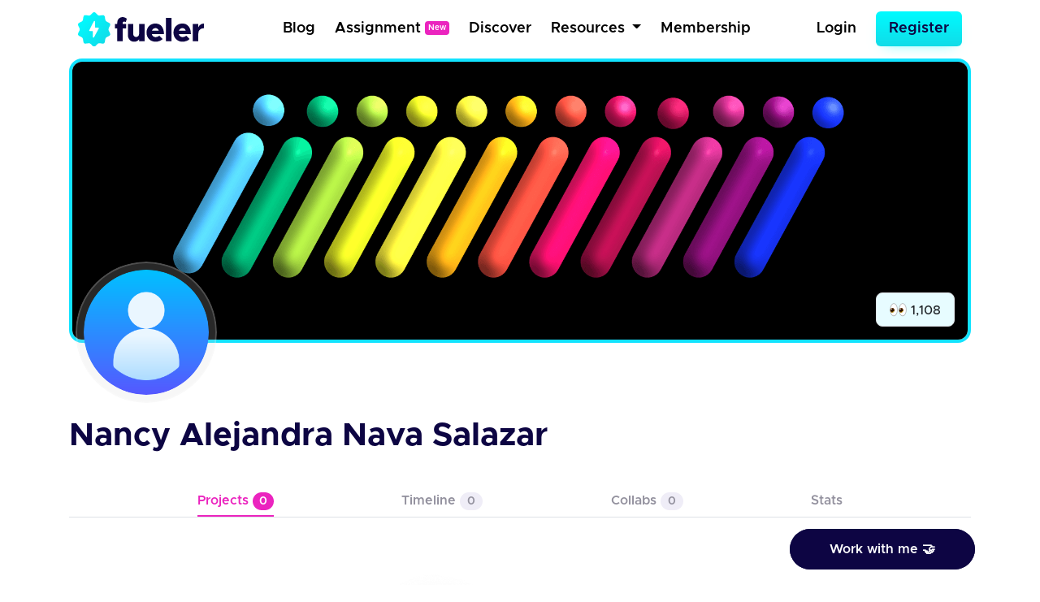

--- FILE ---
content_type: text/html; charset=UTF-8
request_url: https://fueler.io/nancy
body_size: 6805
content:
<!DOCTYPE html>
<html lang="en">
<head>
    <!-- Global site tag (gtag.js) - Google Analytics -->
    <script async src="https://www.googletagmanager.com/gtag/js?id=G-FE6LY2XXRG"></script>

    <script>
        window.dataLayer = window.dataLayer || [];
        function gtag(){dataLayer.push(arguments);}
        gtag('js', new Date());

        gtag('config', 'G-FE6LY2XXRG');
    </script>

    <!-- Clarity Tracking Code for https://fueler.io -->
    <script type="text/javascript">
        (function(c,l,a,r,i,t,y){
            c[a]=c[a]||function(){(c[a].q=c[a].q||[]).push(arguments)};
            t=l.createElement(r);t.async=1;t.src="https://www.clarity.ms/tag/"+i;
            y=l.getElementsByTagName(r)[0];y.parentNode.insertBefore(t,y);
        })(window, document, "clarity", "script", "csnu9ky44s");
    </script>

    <script async defer data-website-id="c11cacff-43b8-4736-937c-1aa8adf6cfda" src="https://umami.fueler.in/umami.js"></script>
    <meta charset="utf-8"> 
    <meta name="viewport" content="width=device-width, initial-scale=1">
    <!-- CSRF Token -->
    <meta name="csrf-token" content="3PxQ7rPNImP8IYucX1xDO43F86fTqSSnPPNB3tsF">
	<!-- Favicon -->
	<link rel="apple-touch-icon" sizes="120x120" href="https://fueler.io/images/fueler/main/favicon/apple-touch-icon.png" />
	<link rel="icon" type="image/png" sizes="32x32" href="https://fueler.io/images/fueler/main//favicon/favicon-32x32.png" />
	<link rel="icon" type="image/png" sizes="16x16" href="https://fueler.io/images/fueler/main//favicon/favicon-16x16.png" />
	<link rel="manifest" href="https://fueler.io/images/fueler/main/favicon/site.webmanifest" />
	<link rel="mask-icon" href="https://fueler.io/images/fueler/main/favicon/safari-pinned-tab.svg&quot; color=&quot;#5bbad5" />
	<link rel="shortcut icon" href="https://fueler.io/images/fueler/main/favicon/favicon.ico" />
    <meta name="msapplication-TileColor" content="#0d0543" />
	<meta name="msapplication-config" content="https://fueler.io/images/fueler/main/favicon/browserconfig.xml" />
	<meta name="theme-color" content="#ffffff" />
    
    <!-- Font Awesome -->
    <link rel="stylesheet" href="https://use.fontawesome.com/releases/v5.6.3/css/all.css">

    <!-- Styles -->
    <link href="https://fueler.io/css/fueler/profile.css" rel="stylesheet">
    <script src="https://code.jquery.com/jquery-3.5.1.js" crossorigin="anonymous"></script>
    <script src="https://cdn.jsdelivr.net/npm/bootstrap@4.6.2/dist/js/bootstrap.bundle.min.js" crossorigin="anonymous" defer></script>
    <script src="https://cdn.ckeditor.com/ckeditor5/35.3.2/classic/ckeditor.js"></script>

    
    <style>
        .lds-ring {
            display: inline-block;
            position: relative;
            width: 70px;
            height: 70px;
        }

        .lds-ring div {
            box-sizing: border-box;
            display: block;
            position: absolute;
            width: 54px;
            height: 54px;
            margin: 8px;
            border: 8px solid #09c9e3;
            border-radius: 50%;
            animation: lds-ring 1.2s cubic-bezier(0.5, 0, 0.5, 1) infinite;
            border-color: #09c9e3 transparent transparent transparent;
        }

        .lds-ring div:nth-child(1) {
            animation-delay: -0.45s;
        }

        .lds-ring div:nth-child(2) {
            animation-delay: -0.3s;
        }

        .lds-ring div:nth-child(3) {
            animation-delay: -0.15s;
        }

        @keyframes  lds-ring {
            0% {
                transform: rotate(0deg);
            }
            100% {
                transform: rotate(360deg);
            }
        }

        @media  screen and (max-width:768px){
            .user_profile_view{
                padding: .25rem .5rem !important;
            }
            .user_profile_view p{
                padding: 0 !important;
            }
            .user_profile_view img{width: 1rem !important}
            #profile-views{font-size: 12px !important, top:0 !important}
        }
        a{
            text-decoration: unset;
            color: #212529 ;

        }

    </style>
</head>
<body>
            <nav class="navbar navbar-expand-md navbar-light bg-white">
    <div class="container-fluid fixed-position">
        <a class="navbar-brand" href="https://fueler.io">
                
                <img src="https://fueler.io/images/fueler/main/fueler_logo.svg" alt="Fueler Beta logo" style="max-width:155px;">
                    </a>
                    
            <button class="navbar-toggler border-0" type="button" data-toggle="collapse" data-target="#navbarSupportedContent" aria-controls="navbarSupportedContent" aria-expanded="false" aria-label="Toggle navigation">
                <img src="https://fueler.io/images/menu.png" alt="">
            </button>
        
        <div class="collapse navbar-collapse" id="navbarSupportedContent">

            <!-- Right Side Of Navbar -->
            
            <ul class="navbar-nav bg-screen-menu justify-content-center m-auto">
                
                <li class="nav-item ">
                    <a class="nav-link ml-2"  href="/blog">Blog</a>
                </li>

                <li class="nav-item ">
                    <a class="nav-link ml-2"  href="/assignment" >Assignment<span style="font-size: 10px;margin-left:5px; position:relative; top:-3px" class="badge badge-secondary">New</span></a>
                </li>

                <li class="nav-item ">
                    <a class="nav-link ml-2 "  href="/discover">Discover</a>
                </li>
                
                
                
                <li class="nav-item dropdown dropdown-navbar">
                    <a class="nav-link dropdown-toggle ml-2" href="#" id="navbarDropdown" role="button" data-toggle="dropdown" aria-haspopup="true" aria-expanded="false">
                        Resources
                    </a>
                    <div class="dropdown-navbar-menu dropdown-menu" aria-labelledby="navbarDropdown">
                        <div class="row">
                            <div class="col-md-8">
                                <div class="d-flex">
                                    <div class="nav-content-left">
                                        <div class="nav-content-left-image">
                                            <h4>Blogs</h4>
                                            <img src="https://fueler.io/images/fueler/main/navbar/blog-thumb.png" class="mw-100" alt="">
                                        </div>
                                        <div class="nav-content-left-links">
                                            <a href="https://fueler.io/blog/fueler-proof-of-work-guide-with-examples" target="_blank">Proof of Work Guide </a>
                                            <a href="https://fueler.io/blog/how-to-use-fueler-as-a-freelancer" target="_blank">How to Use Fueler as a Freelancer?</a>
                                            <a href="https://fueler.io/blog/7-reason-why-fueler-is-the-tool-you-have-been-looking-for" target="_blank">7 reasons why Fueler is the portfolio tool you need</a>
                                        </div>
                                    </div>

                                    <div class="nav-content-left">
                                        <div class="nav-content-left-image">
                                            <h4>Free Assets</h4>
                                            <img src="https://fueler.io/images/fueler/main/navbar/free-assets__thumb.png" class="mw-100" alt="">
                                        </div>
                                        <div class="nav-content-left-links">
                                            <a href="https://fueler.io/creatons" target="_blank">Free 3D Icons</a>
                                            
                                            <a href="https://fueler.io/valueread" target="_blank">101 JavaScript Proof of Work Ideas </a>
                                        </div>
                                    </div>

                                    <div class="nav-content-left">
                                        <div class="nav-content-left-image">
                                            <h4>Playbooks</h4>
                                            <img src="https://fueler.io/images/fueler/main/navbar/playbooks-thumb.png" class="mw-100" alt="">
                                        </div>
                                        <div class="nav-content-left-links">
                                            <a href="https://fueler.io/valueread" target="_blank">Writing Playbook</a>
                                            <a href="https://fueler.io/valueread" target="_blank">UI/UX Design Playbook</a>
                                            <a href="https://fueler.io/valueread" target="_blank">Front-End Dev Playbook</a>
                                            <a href="https://fueler.io/valueread" target="_blank">Google Search Tips & Tricks</a>
                                        </div>
                                    </div>
                                    
                                </div>
                            </div>
                            <div class="col-md-4">
                                <div class="nav-content-right row">
                                    <div class="col-md-6">
                                        <div class="nav-content-right-image">
                                            <h4>Valueread</h4>
                                            <a href="https://fueler.io/valueread">
                                                <img src="https://fueler.io/images/fueler/main/navbar/valueread-thumb.png" class="mw-100" alt="">
                                            </a>
                                        </div>
                                    </div>
                                    <div class="col-md-6">
                                        <div class="nav-content-right-image">
                                            <h4>Cold Email</h4>
                                            <a href="https://coldemail.substack.com/" target="_blank">
                                                <img src="https://fueler.io/images/fueler/main/navbar/cold-email-leverage.png" style="border-radius: 20px" class="mw-100" alt="">
                                            </a>
                                        </div>
                                    </div>
                                    
                                    <div class="col-md-6">
                                        <div class="nav-content-right-image">
                                            <h4>PoW Ideas</h4>
                                            <a href="https://fueler.io/proof-of-work-ideas" target="_blank">
                                                <img src="https://fueler.io/images/fueler/main/navbar/POW-ideas__thumb.png" class="mw-100" alt="">
                                            </a>
                                        </div>
                                    </div>
                                </div>
                            </div>
                        </div>
                    </div>
                </li>

                <li class="nav-item ">
                    <a class="nav-link ml-2 "  href="/fueler-membership">Membership</a>
                </li>

            </ul>

            <ul class="navbar-nav bg-screen-menu m-0" style="align-items:center">
            

                <!-- Authentication Links -->
                                    <li class="nav-item ">
                        <a class="nav-link  mr-3" href="https://fueler.io/login">Login</a>
                    </li>
                    <li class="nav-item">
                        <a class="btn  btn-primary btn-lg" style="border-radius:6px" href="https://fueler.io/register">Register</a>
                    </li>
                            </ul>

            
            <ul class="navbar-nav ml-auto small-screen-menu" style="align-items:baseline">

                

                    <li class="nav-item ">
                        <a class="nav-link  mr-2"  href="/discover">Discover</a>
                    </li>
                    <li class="nav-item ">
                        <a class="nav-link  mr-2"  href="/valueread">Valueread</a>
                    </li>
                    <li class="nav-item  ">
                        <a class="nav-link  mr-2" href="/assignment" >Assignment <span style="font-size: 10px;margin-left:5px; position:relative; top:-3px" class="badge badge-secondary">New</span></a>
                    </li>
                    
                    <li class="nav-item ">
                        <a class="nav-link  mr-2"  href="/fueler-membership">Membership</a>
                    </li>
                    <li class="nav-item">
                        <a class="nav-link  mr-3" href="https://fueler.io/login">Login</a>
                    </li>
                    <li class="nav-item mt-2">
                        <a class="btn  button button--main" style="border-radius: 6px" href="https://fueler.io/register">Register</a>
                    </li>

                            </ul>

            
        </div>

            </div>
</nav>        <div class="loading">Loading&#8230;</div>    
    <main class="user-profile">
        <div class="container-fluid">
            
            <header class="pb-4" style="position: relative">
                
                
                <div class="user-header position-relative freemium-border" style="max-height:350px">
                    
                                        <img class="mw-100" src="https://fueler.io/storage/users/cover_image/kiwismedia-cover.png" style="overflow: hidden;width:100%;" alt="" >
                    <div data-toggle="tooltip" data-placement="top" title="Profile Views" class="position-absolute border py-1 px-3 user-collaborator d-block user_profile_view" style="border-radius:0.5rem;right: 1rem; bottom:1rem; width:fit-content">
                        <p class="mb-0 py-1"><span><img src="https://em-content.zobj.net/source/apple/354/eyes_1f440.png" width="21px" alt=""></span> <span style="position: relative;top:1px" id="profile-views"></span></p>
                    </div>  
                </div>                
                
                <div class="user-dp">
                    <div class="user-dp-background">
                        <img class="mw-100" src="https://fueler.io/storage/users/avatar/default.png" alt="" >
                    </div>                    
                </div>
            </header>

            <div class="row align-items-baseline">
                <div class="col-md-7">                
                    
                    <div class="user-details">
                        
                        <div class="user-name pt-3 d-flex align-items-center">
                            <h2 class="text-dark-blue font-weight-bold mb-0">Nancy Alejandra Nava Salazar</h2>
                                                    </div>                        
                        
                                                             
                    </div>

                    
                                        
                                        
                                    </div>

                <div class="col-md-5">
                    <div class="d-flex justify-content-end flex-wrap" style="gap: .5rem">
                        
                                                
                        
                                                
                    </div>
                </div>
            </div>
        </div>

        
        <section class="container-fluid">
            
            
            <div class="user-profile-nav my-4 py-4" >
                <div class="d-flex align-items-center border-bottom user-profile-nav_mbl" style="justify-content: space-evenly;padding-bottom:8px;" >
                    
                    <div>
                        <a href="https://fueler.io/nancy" class="active"> Projects <span class="count">0</span></a>
                    </div>                    
                                                            <div>
                        <a href="/nancy/timeline" class="">Timeline <span class="count">0</span></a>
                    </div>                    
                    <div>
                        <a href="/nancy/collaborations" class=""> Collabs <span class="count">0</span></a>
                    </div>
                    <div>                        
                                                    <a href="#" data-toggle="modal" data-target="#signupWallModal">Stats</a>
                                            </div>
                </div>
            </div>

                
    <div class="user-project mb-5">
        
        <div class="text-center mt-4" id="loader" style="display:none ">
            <div class="lds-ring"><div></div><div></div><div></div><div></div></div>
        </div>

        
        <div class="d-flex justify-content-center flex-wrap user-project-parent" id="main-div">
            <div style="display:none" id="no-project-image">
                <div class="d-flex justify-content-center w-100" >
                    <div class="col-md-8 mt-2 mb-5">
                        <div class="blank-content-image text-center">
                            <img style="max-width:80%"  src="https://fueler.io/images/fueler/blank_profile/work_blank.png" alt="">
                        </div>
                    </div>
                </div>
            </div>
        </div>
    </div>

    
    <script type="text/javascript">
        $(window).on("load", function() {
            let page = 1, loading = false, lastPage = false;

            function loadProjects() {
                if (loading || lastPage) return;
                loading = true;
                $("#loader").show();

                $.ajax({
                    url: "https://fueler.io/api/nancy/get-user-work?page=" + page,
                    dataType: "json",
                    success: function(data) {
                        const projects = data.project || [];
                        if (projects.length === 0 && page === 1) {
                            $("#no-project-image").show();
                            lastPage = true;
                            $("#loader").hide();
                            return;
                        }

                        const projectCards = projects.map(project => {
                            const colorId = project.id % 9;
                            const imageUrl = project.image
                                ? `storage/users/timeline_image/${project.image}`
                                : `https://fueler.io/images/fueler/main/timeline/fueler_project.png`;
                            // const title = project.title.length > 40 ? project.title.slice(0, 40) + "..." : project.title;

                            return `
                                <a href="/nancy/${project.slug}">
                                    <div class="user-project-card card timeline_background_${colorId}">
                                        <div class="user-project-card-body card-body">
                                            <div class="user-project-card-body-header mb-3">
                                                <div class="align-self-center" loading="lazy">
                                                    <div class="mw-100" style="background:#fff;border-radius:14px">
                                                        <figure class="mb-0"
                                                            style="padding-top:62.5%;
                                                                background-image:url(${imageUrl});
                                                                background-size:cover;
                                                                background-position:center;
                                                                border-radius:.75rem;">
                                                        </figure>
                                                    </div>
                                                </div>
                                            </div>
                                            <div class="user-project-card-body-footer d-flex justify-content-between align-items-center pt-1">
                                                <div><h1 class="mb-0">${project.title}</h1></div>
                                                <div class="d-flex align-items-center p-1">
                                                    <img src="https://fueler.io/images/fueler/main/icon/fire.png" width="24" alt="">
                                                    &nbsp;<span class="text-dark-blue fw-500">${project.kudos}s</span>
                                                </div>
                                            </div>
                                        </div>
                                    </div>
                                </a>`;
                        });

                        $("#main-div").append(projectCards.join(""));
                        $("#loader").hide();

                        if (data.next_page) page = data.next_page;
                        else lastPage = true;

                        loading = false;
                    },
                    error: function() {
                        $("#loader").hide();
                        loading = false;
                    }
                });
            }

            loadProjects();

            $(window).on("scroll", function() {
                if ($(window).scrollTop() + $(window).height() >= $(document).height() - 300) {
                    loadProjects();
                }
            });
        });

    </script>
        </section> 
                    
                    <div class="">                
                <div class="kind-word-button">
                    <a href="#" class="py-3 px-5" id="kind-word-button" data-toggle="modal" data-target="#workWithMeModal">
                        <span>Work with me 🤝</span>
                    </a>
                </div>
            </div>
        
        <!-- Modal -->
<div class="main-modal signup-wall">
    
    <div class="modal fade" id="signupWallModal" tabindex="-1" aria-labelledby="exampleModalLabel" aria-hidden="true" >
        <div class="modal-dialog modal-dialog-centered">
            <div class="modal-content">
                <div class="modal-body p-4" >

                    <div class="float-right">
                        <button type="button" class="close" data-dismiss="modal" aria-label="Close" style="font-size: 2rem">
                            <span aria-hidden="true">&times;</span>
                        </button>

                    </div>

                    <div class="signup-wall-thunder">
                        <img src="https://fueler.io/images/fueler/main/thunder-modal.png" width="56" alt="">
                    </div>

                    <div class="pb-3 pr-3 pl-3 pt-1 text-center">
                        <div class="signup-wall-heading">
                            <h2>Find out their Social Capital</h2>
                        </div>

                        <div class="signup-wall-middle mt-4 ml-auto mr-auto" style="width:80%">
                            <p>Take a look at how the world is engaging with their proof of work</p>
                        </div>

                        <div class="signup-wall-google mt-4 pb-2 pt-2">
                            <div class="google" style="width: 100%">
                                <a
                                href="https://fueler.io/social-auth/google"
                                    type="button"
                                    name=""
                                    id=""
                                    class="login-form__social-google"
                                    btn-lg
                                    btn-block
                                >
                                    <span
                                        ><img src="https://fueler.io/images/fueler/login-signup/google-logo.png" alt="Google Logo"
                                    /></span> &nbsp;
                                    Login with Google
                                </a>
                            </div>
                        </div>
                        


                        <div class="mt-4 pt-2 signup-wall-bottom">

                            <p class="mb-0">Already have an account <a href="/login"> Login Now</a></p>

                        </div>
                            

                    </div>

                </div>
            </div>
        </div>
    </div>
</div>
        
                    <!--Success Modal -->
<div class="fueler-user-modal">
    <div class="modal fade pr-0" id="workWithMeModal" tabindex="-1" role="dialog">

                
            <div class="modal-dialog modal-dialog-centered">
                <div class="modal-content" style="background: #fff">
                    <div class="modal-body p-4" >

                        <div class="float-right">
                            <button type="button" class="close" data-dismiss="modal" aria-label="Close" style="font-size: 2rem">
                                <span aria-hidden="true">&times;</span>
                            </button>
                        </div>
                        
                        

                        <div class="signup-wall-thunder">
                            <img src="https://fueler.io/images/fueler/main/thunder-modal.png" width="56" alt="">
                        </div>

                        <div class="pb-3 pr-3 pl-3 pt-1 text-center">
                            <div class="signup-wall-heading">
                                <h2>Login to work with </h2>
                                <h1 class="fw-700 text-dark-blue"><span>Nancy Alejandra Nava Salazar</span></h1 >
                            </div>

                            

                            <div class="signup-wall-google mt-4 pb-2 pt-2">
                                <div class="google" style="width: 100%">
                                    <a
                                    href="https://fueler.io/social-auth/google"
                                        type="button"
                                        name=""
                                        id=""
                                        class="login-form__social-google"
                                        btn-lg
                                        btn-block
                                    >
                                        <span
                                            ><img src="https://fueler.io/images/fueler/login-signup/google-logo.png" alt="Google Logo"
                                        /></span> &nbsp;
                                        Login with Google
                                    </a>
                                </div>
                            </div>
                            


                            <div class="mt-4 pt-2 signup-wall-bottom">

                                <p class="mb-0">Already have an account <a href="/login"> Login Now</a></p>

                            </div>
                                

                        </div>

                    </div>
                </div>
            </div>

                
    </div>

</div>

<div class="modal" id="success_message_modal" tabindex="-1" role="dialog">
        <div class="modal-dialog" role="document">
            <div class="modal-content bg-white">
            <div class="modal-body p-4">
                <div class="float-right">
                    <button type="button" class="close" data-dismiss="modal" aria-label="Close">
                        <span aria-hidden="true" style="font-size: 2rem">&times;</span>
                    </button>
                </div>
                <div class="success-main-modal text-center">

                    <div class="fueler-success-image m-3">
                        <img src="https://res.cloudinary.com/kiwismedia/image/upload/v1639899270/fueler-emoji/y2yrznruys63ev5jegov.png" alt="" width="95px"> 
                    </div>
                    
                    <h1 class="mb-3 pt-3 text-dark-blue" style="font-size: 2rem;line-height:1.4;font-weight:600"  id="success_meesage">Email Sent Successfully
                    </h1>
                    
                    
                </div>
            </div>
            </div>
        </div>
    </div>

    <script>
         function mergeFieldsOnSubmit() {
            // Get values from the two input fields
            var input1Value = document.getElementById('country_code').value;
            var input2Value = document.getElementById('phone_number').value;

            // Concatenate the values and set them in a new field
            var mergedValue = input1Value + input2Value;
            document.getElementById('phone_number_with_country_code').value = mergedValue;

            // Optionally, you can clear the original input fields
            // document.getElementById('input1').value = '';
            // document.getElementById('input2').value = '';
            
            // Returning true to allow form submission
            return true;
        }


        // JSON data
        const countries = [
            {
                "name": "India",
                "dial_code": "+91"
            },
        ];

        // Get the select element
        const selectElement = document.getElementById("country_code");

        // Populate the select element with options
        countries.forEach(country => {
            const option = document.createElement("option");
            option.value = country.dial_code;
            // option.text = `${country.dial_code} (${country.name})`;
            option.text = `${country.dial_code} (${country.name})`;

            // Add selected attribute for India
            if (country.name === "India") {
                option.selected = true;
            }

            selectElement.appendChild(option);
        });
    </script>                    
        
                    

            <div class="container">
                <div class="row justify-content-center my-5">
                    <div class="col-12 col-sm-12 col-md-12 col-lg-8">
                        <div class="card bg-primary-100 py-2" style="border-radius: 8px;border:1px solid #09C9E3">
                            <div class="card-body">
                                <div class="d-flex justify-content-center align-items-center flex-column">
                                    <h3 class="mb-3 fw-600 text-primary-dark">Create your portfolio today</h3>
                                    <a href="/register" class="btn button button--dark text-white fs-6 fw-500">Get Started - It's Free</a>
                                </div>
                            </div>
                        </div>
                    </div>
                </div>
            </div>


             

            <footer class="py-4 text-center m-auto" style="background: #fafafa;">
                <div class="container pt-2">
                    <div class="row justify-content-center">
                        <div class="col-md-8">
                            <div class="footer-copyright footer-logo">
                                <img class="mw-100" src="https://fueler.io/images/fueler/main/fueler_logo.png" alt="Fueler logo" width="150" />
                            </div>
                        </div>
                        <div class="col-md-12 footer-divider" style="padding-top:8px;padding-bottom:8px;">
                            <div class="footer-copyright text-center ">
                                <p class="pt-2 mb-0 fw-500">Copyright © Kiwismedia Technologies Private Limited</p>
                                <p class="mb-0 pt-2 text-center fw-500">Heartcrafted with <i style="color:red" class="fa">&#xf004;</i> remotely in India</p>       
                            </div>
                            
                        </div>
                    </div>
                </div>
            </footer>
                
    </main> 
    
    <script>
        $(function () {
            $('[data-toggle="tooltip"]').tooltip()
        });

        $( window ).on("load", function() {
            $.ajax({
                url: 'https://fueler.io/api/nancy/get-profile-view',
                dataType: 'JSON',
                success: function (data) {
                    $("#profile-views").append(data.count);
                }
            })
        });
    </script>

    <script defer src="https://static.cloudflareinsights.com/beacon.min.js/vcd15cbe7772f49c399c6a5babf22c1241717689176015" integrity="sha512-ZpsOmlRQV6y907TI0dKBHq9Md29nnaEIPlkf84rnaERnq6zvWvPUqr2ft8M1aS28oN72PdrCzSjY4U6VaAw1EQ==" data-cf-beacon='{"version":"2024.11.0","token":"9ed7824e11814fce811df6c22b41b97d","r":1,"server_timing":{"name":{"cfCacheStatus":true,"cfEdge":true,"cfExtPri":true,"cfL4":true,"cfOrigin":true,"cfSpeedBrain":true},"location_startswith":null}}' crossorigin="anonymous"></script>
</body>
</html>